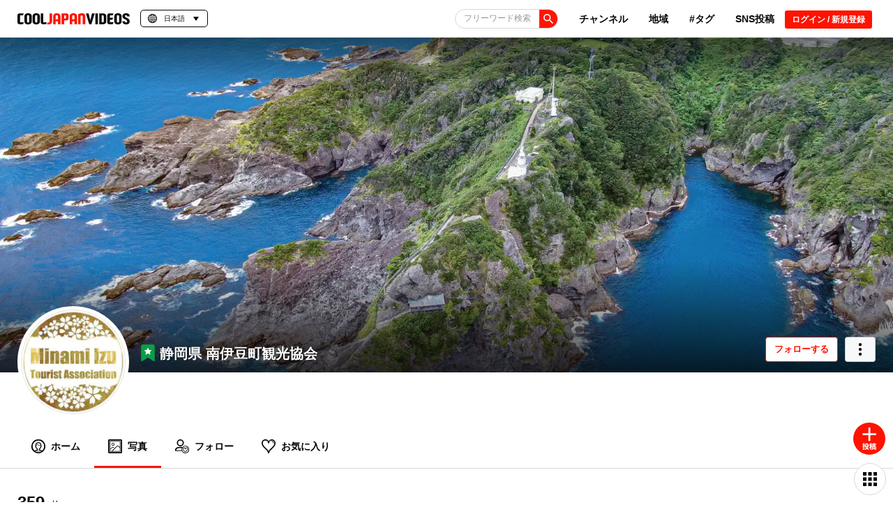

--- FILE ---
content_type: text/html; charset=utf-8
request_url: https://www.google.com/recaptcha/api2/anchor?ar=1&k=6Lf7oucqAAAAAGlPKdg_smNqsbXp9cFWZp2JDzW6&co=aHR0cHM6Ly9jb29samFwYW4tdmlkZW9zLmNvbTo0NDM.&hl=en&v=PoyoqOPhxBO7pBk68S4YbpHZ&size=invisible&anchor-ms=20000&execute-ms=30000&cb=7sauerjgqnjj
body_size: 48857
content:
<!DOCTYPE HTML><html dir="ltr" lang="en"><head><meta http-equiv="Content-Type" content="text/html; charset=UTF-8">
<meta http-equiv="X-UA-Compatible" content="IE=edge">
<title>reCAPTCHA</title>
<style type="text/css">
/* cyrillic-ext */
@font-face {
  font-family: 'Roboto';
  font-style: normal;
  font-weight: 400;
  font-stretch: 100%;
  src: url(//fonts.gstatic.com/s/roboto/v48/KFO7CnqEu92Fr1ME7kSn66aGLdTylUAMa3GUBHMdazTgWw.woff2) format('woff2');
  unicode-range: U+0460-052F, U+1C80-1C8A, U+20B4, U+2DE0-2DFF, U+A640-A69F, U+FE2E-FE2F;
}
/* cyrillic */
@font-face {
  font-family: 'Roboto';
  font-style: normal;
  font-weight: 400;
  font-stretch: 100%;
  src: url(//fonts.gstatic.com/s/roboto/v48/KFO7CnqEu92Fr1ME7kSn66aGLdTylUAMa3iUBHMdazTgWw.woff2) format('woff2');
  unicode-range: U+0301, U+0400-045F, U+0490-0491, U+04B0-04B1, U+2116;
}
/* greek-ext */
@font-face {
  font-family: 'Roboto';
  font-style: normal;
  font-weight: 400;
  font-stretch: 100%;
  src: url(//fonts.gstatic.com/s/roboto/v48/KFO7CnqEu92Fr1ME7kSn66aGLdTylUAMa3CUBHMdazTgWw.woff2) format('woff2');
  unicode-range: U+1F00-1FFF;
}
/* greek */
@font-face {
  font-family: 'Roboto';
  font-style: normal;
  font-weight: 400;
  font-stretch: 100%;
  src: url(//fonts.gstatic.com/s/roboto/v48/KFO7CnqEu92Fr1ME7kSn66aGLdTylUAMa3-UBHMdazTgWw.woff2) format('woff2');
  unicode-range: U+0370-0377, U+037A-037F, U+0384-038A, U+038C, U+038E-03A1, U+03A3-03FF;
}
/* math */
@font-face {
  font-family: 'Roboto';
  font-style: normal;
  font-weight: 400;
  font-stretch: 100%;
  src: url(//fonts.gstatic.com/s/roboto/v48/KFO7CnqEu92Fr1ME7kSn66aGLdTylUAMawCUBHMdazTgWw.woff2) format('woff2');
  unicode-range: U+0302-0303, U+0305, U+0307-0308, U+0310, U+0312, U+0315, U+031A, U+0326-0327, U+032C, U+032F-0330, U+0332-0333, U+0338, U+033A, U+0346, U+034D, U+0391-03A1, U+03A3-03A9, U+03B1-03C9, U+03D1, U+03D5-03D6, U+03F0-03F1, U+03F4-03F5, U+2016-2017, U+2034-2038, U+203C, U+2040, U+2043, U+2047, U+2050, U+2057, U+205F, U+2070-2071, U+2074-208E, U+2090-209C, U+20D0-20DC, U+20E1, U+20E5-20EF, U+2100-2112, U+2114-2115, U+2117-2121, U+2123-214F, U+2190, U+2192, U+2194-21AE, U+21B0-21E5, U+21F1-21F2, U+21F4-2211, U+2213-2214, U+2216-22FF, U+2308-230B, U+2310, U+2319, U+231C-2321, U+2336-237A, U+237C, U+2395, U+239B-23B7, U+23D0, U+23DC-23E1, U+2474-2475, U+25AF, U+25B3, U+25B7, U+25BD, U+25C1, U+25CA, U+25CC, U+25FB, U+266D-266F, U+27C0-27FF, U+2900-2AFF, U+2B0E-2B11, U+2B30-2B4C, U+2BFE, U+3030, U+FF5B, U+FF5D, U+1D400-1D7FF, U+1EE00-1EEFF;
}
/* symbols */
@font-face {
  font-family: 'Roboto';
  font-style: normal;
  font-weight: 400;
  font-stretch: 100%;
  src: url(//fonts.gstatic.com/s/roboto/v48/KFO7CnqEu92Fr1ME7kSn66aGLdTylUAMaxKUBHMdazTgWw.woff2) format('woff2');
  unicode-range: U+0001-000C, U+000E-001F, U+007F-009F, U+20DD-20E0, U+20E2-20E4, U+2150-218F, U+2190, U+2192, U+2194-2199, U+21AF, U+21E6-21F0, U+21F3, U+2218-2219, U+2299, U+22C4-22C6, U+2300-243F, U+2440-244A, U+2460-24FF, U+25A0-27BF, U+2800-28FF, U+2921-2922, U+2981, U+29BF, U+29EB, U+2B00-2BFF, U+4DC0-4DFF, U+FFF9-FFFB, U+10140-1018E, U+10190-1019C, U+101A0, U+101D0-101FD, U+102E0-102FB, U+10E60-10E7E, U+1D2C0-1D2D3, U+1D2E0-1D37F, U+1F000-1F0FF, U+1F100-1F1AD, U+1F1E6-1F1FF, U+1F30D-1F30F, U+1F315, U+1F31C, U+1F31E, U+1F320-1F32C, U+1F336, U+1F378, U+1F37D, U+1F382, U+1F393-1F39F, U+1F3A7-1F3A8, U+1F3AC-1F3AF, U+1F3C2, U+1F3C4-1F3C6, U+1F3CA-1F3CE, U+1F3D4-1F3E0, U+1F3ED, U+1F3F1-1F3F3, U+1F3F5-1F3F7, U+1F408, U+1F415, U+1F41F, U+1F426, U+1F43F, U+1F441-1F442, U+1F444, U+1F446-1F449, U+1F44C-1F44E, U+1F453, U+1F46A, U+1F47D, U+1F4A3, U+1F4B0, U+1F4B3, U+1F4B9, U+1F4BB, U+1F4BF, U+1F4C8-1F4CB, U+1F4D6, U+1F4DA, U+1F4DF, U+1F4E3-1F4E6, U+1F4EA-1F4ED, U+1F4F7, U+1F4F9-1F4FB, U+1F4FD-1F4FE, U+1F503, U+1F507-1F50B, U+1F50D, U+1F512-1F513, U+1F53E-1F54A, U+1F54F-1F5FA, U+1F610, U+1F650-1F67F, U+1F687, U+1F68D, U+1F691, U+1F694, U+1F698, U+1F6AD, U+1F6B2, U+1F6B9-1F6BA, U+1F6BC, U+1F6C6-1F6CF, U+1F6D3-1F6D7, U+1F6E0-1F6EA, U+1F6F0-1F6F3, U+1F6F7-1F6FC, U+1F700-1F7FF, U+1F800-1F80B, U+1F810-1F847, U+1F850-1F859, U+1F860-1F887, U+1F890-1F8AD, U+1F8B0-1F8BB, U+1F8C0-1F8C1, U+1F900-1F90B, U+1F93B, U+1F946, U+1F984, U+1F996, U+1F9E9, U+1FA00-1FA6F, U+1FA70-1FA7C, U+1FA80-1FA89, U+1FA8F-1FAC6, U+1FACE-1FADC, U+1FADF-1FAE9, U+1FAF0-1FAF8, U+1FB00-1FBFF;
}
/* vietnamese */
@font-face {
  font-family: 'Roboto';
  font-style: normal;
  font-weight: 400;
  font-stretch: 100%;
  src: url(//fonts.gstatic.com/s/roboto/v48/KFO7CnqEu92Fr1ME7kSn66aGLdTylUAMa3OUBHMdazTgWw.woff2) format('woff2');
  unicode-range: U+0102-0103, U+0110-0111, U+0128-0129, U+0168-0169, U+01A0-01A1, U+01AF-01B0, U+0300-0301, U+0303-0304, U+0308-0309, U+0323, U+0329, U+1EA0-1EF9, U+20AB;
}
/* latin-ext */
@font-face {
  font-family: 'Roboto';
  font-style: normal;
  font-weight: 400;
  font-stretch: 100%;
  src: url(//fonts.gstatic.com/s/roboto/v48/KFO7CnqEu92Fr1ME7kSn66aGLdTylUAMa3KUBHMdazTgWw.woff2) format('woff2');
  unicode-range: U+0100-02BA, U+02BD-02C5, U+02C7-02CC, U+02CE-02D7, U+02DD-02FF, U+0304, U+0308, U+0329, U+1D00-1DBF, U+1E00-1E9F, U+1EF2-1EFF, U+2020, U+20A0-20AB, U+20AD-20C0, U+2113, U+2C60-2C7F, U+A720-A7FF;
}
/* latin */
@font-face {
  font-family: 'Roboto';
  font-style: normal;
  font-weight: 400;
  font-stretch: 100%;
  src: url(//fonts.gstatic.com/s/roboto/v48/KFO7CnqEu92Fr1ME7kSn66aGLdTylUAMa3yUBHMdazQ.woff2) format('woff2');
  unicode-range: U+0000-00FF, U+0131, U+0152-0153, U+02BB-02BC, U+02C6, U+02DA, U+02DC, U+0304, U+0308, U+0329, U+2000-206F, U+20AC, U+2122, U+2191, U+2193, U+2212, U+2215, U+FEFF, U+FFFD;
}
/* cyrillic-ext */
@font-face {
  font-family: 'Roboto';
  font-style: normal;
  font-weight: 500;
  font-stretch: 100%;
  src: url(//fonts.gstatic.com/s/roboto/v48/KFO7CnqEu92Fr1ME7kSn66aGLdTylUAMa3GUBHMdazTgWw.woff2) format('woff2');
  unicode-range: U+0460-052F, U+1C80-1C8A, U+20B4, U+2DE0-2DFF, U+A640-A69F, U+FE2E-FE2F;
}
/* cyrillic */
@font-face {
  font-family: 'Roboto';
  font-style: normal;
  font-weight: 500;
  font-stretch: 100%;
  src: url(//fonts.gstatic.com/s/roboto/v48/KFO7CnqEu92Fr1ME7kSn66aGLdTylUAMa3iUBHMdazTgWw.woff2) format('woff2');
  unicode-range: U+0301, U+0400-045F, U+0490-0491, U+04B0-04B1, U+2116;
}
/* greek-ext */
@font-face {
  font-family: 'Roboto';
  font-style: normal;
  font-weight: 500;
  font-stretch: 100%;
  src: url(//fonts.gstatic.com/s/roboto/v48/KFO7CnqEu92Fr1ME7kSn66aGLdTylUAMa3CUBHMdazTgWw.woff2) format('woff2');
  unicode-range: U+1F00-1FFF;
}
/* greek */
@font-face {
  font-family: 'Roboto';
  font-style: normal;
  font-weight: 500;
  font-stretch: 100%;
  src: url(//fonts.gstatic.com/s/roboto/v48/KFO7CnqEu92Fr1ME7kSn66aGLdTylUAMa3-UBHMdazTgWw.woff2) format('woff2');
  unicode-range: U+0370-0377, U+037A-037F, U+0384-038A, U+038C, U+038E-03A1, U+03A3-03FF;
}
/* math */
@font-face {
  font-family: 'Roboto';
  font-style: normal;
  font-weight: 500;
  font-stretch: 100%;
  src: url(//fonts.gstatic.com/s/roboto/v48/KFO7CnqEu92Fr1ME7kSn66aGLdTylUAMawCUBHMdazTgWw.woff2) format('woff2');
  unicode-range: U+0302-0303, U+0305, U+0307-0308, U+0310, U+0312, U+0315, U+031A, U+0326-0327, U+032C, U+032F-0330, U+0332-0333, U+0338, U+033A, U+0346, U+034D, U+0391-03A1, U+03A3-03A9, U+03B1-03C9, U+03D1, U+03D5-03D6, U+03F0-03F1, U+03F4-03F5, U+2016-2017, U+2034-2038, U+203C, U+2040, U+2043, U+2047, U+2050, U+2057, U+205F, U+2070-2071, U+2074-208E, U+2090-209C, U+20D0-20DC, U+20E1, U+20E5-20EF, U+2100-2112, U+2114-2115, U+2117-2121, U+2123-214F, U+2190, U+2192, U+2194-21AE, U+21B0-21E5, U+21F1-21F2, U+21F4-2211, U+2213-2214, U+2216-22FF, U+2308-230B, U+2310, U+2319, U+231C-2321, U+2336-237A, U+237C, U+2395, U+239B-23B7, U+23D0, U+23DC-23E1, U+2474-2475, U+25AF, U+25B3, U+25B7, U+25BD, U+25C1, U+25CA, U+25CC, U+25FB, U+266D-266F, U+27C0-27FF, U+2900-2AFF, U+2B0E-2B11, U+2B30-2B4C, U+2BFE, U+3030, U+FF5B, U+FF5D, U+1D400-1D7FF, U+1EE00-1EEFF;
}
/* symbols */
@font-face {
  font-family: 'Roboto';
  font-style: normal;
  font-weight: 500;
  font-stretch: 100%;
  src: url(//fonts.gstatic.com/s/roboto/v48/KFO7CnqEu92Fr1ME7kSn66aGLdTylUAMaxKUBHMdazTgWw.woff2) format('woff2');
  unicode-range: U+0001-000C, U+000E-001F, U+007F-009F, U+20DD-20E0, U+20E2-20E4, U+2150-218F, U+2190, U+2192, U+2194-2199, U+21AF, U+21E6-21F0, U+21F3, U+2218-2219, U+2299, U+22C4-22C6, U+2300-243F, U+2440-244A, U+2460-24FF, U+25A0-27BF, U+2800-28FF, U+2921-2922, U+2981, U+29BF, U+29EB, U+2B00-2BFF, U+4DC0-4DFF, U+FFF9-FFFB, U+10140-1018E, U+10190-1019C, U+101A0, U+101D0-101FD, U+102E0-102FB, U+10E60-10E7E, U+1D2C0-1D2D3, U+1D2E0-1D37F, U+1F000-1F0FF, U+1F100-1F1AD, U+1F1E6-1F1FF, U+1F30D-1F30F, U+1F315, U+1F31C, U+1F31E, U+1F320-1F32C, U+1F336, U+1F378, U+1F37D, U+1F382, U+1F393-1F39F, U+1F3A7-1F3A8, U+1F3AC-1F3AF, U+1F3C2, U+1F3C4-1F3C6, U+1F3CA-1F3CE, U+1F3D4-1F3E0, U+1F3ED, U+1F3F1-1F3F3, U+1F3F5-1F3F7, U+1F408, U+1F415, U+1F41F, U+1F426, U+1F43F, U+1F441-1F442, U+1F444, U+1F446-1F449, U+1F44C-1F44E, U+1F453, U+1F46A, U+1F47D, U+1F4A3, U+1F4B0, U+1F4B3, U+1F4B9, U+1F4BB, U+1F4BF, U+1F4C8-1F4CB, U+1F4D6, U+1F4DA, U+1F4DF, U+1F4E3-1F4E6, U+1F4EA-1F4ED, U+1F4F7, U+1F4F9-1F4FB, U+1F4FD-1F4FE, U+1F503, U+1F507-1F50B, U+1F50D, U+1F512-1F513, U+1F53E-1F54A, U+1F54F-1F5FA, U+1F610, U+1F650-1F67F, U+1F687, U+1F68D, U+1F691, U+1F694, U+1F698, U+1F6AD, U+1F6B2, U+1F6B9-1F6BA, U+1F6BC, U+1F6C6-1F6CF, U+1F6D3-1F6D7, U+1F6E0-1F6EA, U+1F6F0-1F6F3, U+1F6F7-1F6FC, U+1F700-1F7FF, U+1F800-1F80B, U+1F810-1F847, U+1F850-1F859, U+1F860-1F887, U+1F890-1F8AD, U+1F8B0-1F8BB, U+1F8C0-1F8C1, U+1F900-1F90B, U+1F93B, U+1F946, U+1F984, U+1F996, U+1F9E9, U+1FA00-1FA6F, U+1FA70-1FA7C, U+1FA80-1FA89, U+1FA8F-1FAC6, U+1FACE-1FADC, U+1FADF-1FAE9, U+1FAF0-1FAF8, U+1FB00-1FBFF;
}
/* vietnamese */
@font-face {
  font-family: 'Roboto';
  font-style: normal;
  font-weight: 500;
  font-stretch: 100%;
  src: url(//fonts.gstatic.com/s/roboto/v48/KFO7CnqEu92Fr1ME7kSn66aGLdTylUAMa3OUBHMdazTgWw.woff2) format('woff2');
  unicode-range: U+0102-0103, U+0110-0111, U+0128-0129, U+0168-0169, U+01A0-01A1, U+01AF-01B0, U+0300-0301, U+0303-0304, U+0308-0309, U+0323, U+0329, U+1EA0-1EF9, U+20AB;
}
/* latin-ext */
@font-face {
  font-family: 'Roboto';
  font-style: normal;
  font-weight: 500;
  font-stretch: 100%;
  src: url(//fonts.gstatic.com/s/roboto/v48/KFO7CnqEu92Fr1ME7kSn66aGLdTylUAMa3KUBHMdazTgWw.woff2) format('woff2');
  unicode-range: U+0100-02BA, U+02BD-02C5, U+02C7-02CC, U+02CE-02D7, U+02DD-02FF, U+0304, U+0308, U+0329, U+1D00-1DBF, U+1E00-1E9F, U+1EF2-1EFF, U+2020, U+20A0-20AB, U+20AD-20C0, U+2113, U+2C60-2C7F, U+A720-A7FF;
}
/* latin */
@font-face {
  font-family: 'Roboto';
  font-style: normal;
  font-weight: 500;
  font-stretch: 100%;
  src: url(//fonts.gstatic.com/s/roboto/v48/KFO7CnqEu92Fr1ME7kSn66aGLdTylUAMa3yUBHMdazQ.woff2) format('woff2');
  unicode-range: U+0000-00FF, U+0131, U+0152-0153, U+02BB-02BC, U+02C6, U+02DA, U+02DC, U+0304, U+0308, U+0329, U+2000-206F, U+20AC, U+2122, U+2191, U+2193, U+2212, U+2215, U+FEFF, U+FFFD;
}
/* cyrillic-ext */
@font-face {
  font-family: 'Roboto';
  font-style: normal;
  font-weight: 900;
  font-stretch: 100%;
  src: url(//fonts.gstatic.com/s/roboto/v48/KFO7CnqEu92Fr1ME7kSn66aGLdTylUAMa3GUBHMdazTgWw.woff2) format('woff2');
  unicode-range: U+0460-052F, U+1C80-1C8A, U+20B4, U+2DE0-2DFF, U+A640-A69F, U+FE2E-FE2F;
}
/* cyrillic */
@font-face {
  font-family: 'Roboto';
  font-style: normal;
  font-weight: 900;
  font-stretch: 100%;
  src: url(//fonts.gstatic.com/s/roboto/v48/KFO7CnqEu92Fr1ME7kSn66aGLdTylUAMa3iUBHMdazTgWw.woff2) format('woff2');
  unicode-range: U+0301, U+0400-045F, U+0490-0491, U+04B0-04B1, U+2116;
}
/* greek-ext */
@font-face {
  font-family: 'Roboto';
  font-style: normal;
  font-weight: 900;
  font-stretch: 100%;
  src: url(//fonts.gstatic.com/s/roboto/v48/KFO7CnqEu92Fr1ME7kSn66aGLdTylUAMa3CUBHMdazTgWw.woff2) format('woff2');
  unicode-range: U+1F00-1FFF;
}
/* greek */
@font-face {
  font-family: 'Roboto';
  font-style: normal;
  font-weight: 900;
  font-stretch: 100%;
  src: url(//fonts.gstatic.com/s/roboto/v48/KFO7CnqEu92Fr1ME7kSn66aGLdTylUAMa3-UBHMdazTgWw.woff2) format('woff2');
  unicode-range: U+0370-0377, U+037A-037F, U+0384-038A, U+038C, U+038E-03A1, U+03A3-03FF;
}
/* math */
@font-face {
  font-family: 'Roboto';
  font-style: normal;
  font-weight: 900;
  font-stretch: 100%;
  src: url(//fonts.gstatic.com/s/roboto/v48/KFO7CnqEu92Fr1ME7kSn66aGLdTylUAMawCUBHMdazTgWw.woff2) format('woff2');
  unicode-range: U+0302-0303, U+0305, U+0307-0308, U+0310, U+0312, U+0315, U+031A, U+0326-0327, U+032C, U+032F-0330, U+0332-0333, U+0338, U+033A, U+0346, U+034D, U+0391-03A1, U+03A3-03A9, U+03B1-03C9, U+03D1, U+03D5-03D6, U+03F0-03F1, U+03F4-03F5, U+2016-2017, U+2034-2038, U+203C, U+2040, U+2043, U+2047, U+2050, U+2057, U+205F, U+2070-2071, U+2074-208E, U+2090-209C, U+20D0-20DC, U+20E1, U+20E5-20EF, U+2100-2112, U+2114-2115, U+2117-2121, U+2123-214F, U+2190, U+2192, U+2194-21AE, U+21B0-21E5, U+21F1-21F2, U+21F4-2211, U+2213-2214, U+2216-22FF, U+2308-230B, U+2310, U+2319, U+231C-2321, U+2336-237A, U+237C, U+2395, U+239B-23B7, U+23D0, U+23DC-23E1, U+2474-2475, U+25AF, U+25B3, U+25B7, U+25BD, U+25C1, U+25CA, U+25CC, U+25FB, U+266D-266F, U+27C0-27FF, U+2900-2AFF, U+2B0E-2B11, U+2B30-2B4C, U+2BFE, U+3030, U+FF5B, U+FF5D, U+1D400-1D7FF, U+1EE00-1EEFF;
}
/* symbols */
@font-face {
  font-family: 'Roboto';
  font-style: normal;
  font-weight: 900;
  font-stretch: 100%;
  src: url(//fonts.gstatic.com/s/roboto/v48/KFO7CnqEu92Fr1ME7kSn66aGLdTylUAMaxKUBHMdazTgWw.woff2) format('woff2');
  unicode-range: U+0001-000C, U+000E-001F, U+007F-009F, U+20DD-20E0, U+20E2-20E4, U+2150-218F, U+2190, U+2192, U+2194-2199, U+21AF, U+21E6-21F0, U+21F3, U+2218-2219, U+2299, U+22C4-22C6, U+2300-243F, U+2440-244A, U+2460-24FF, U+25A0-27BF, U+2800-28FF, U+2921-2922, U+2981, U+29BF, U+29EB, U+2B00-2BFF, U+4DC0-4DFF, U+FFF9-FFFB, U+10140-1018E, U+10190-1019C, U+101A0, U+101D0-101FD, U+102E0-102FB, U+10E60-10E7E, U+1D2C0-1D2D3, U+1D2E0-1D37F, U+1F000-1F0FF, U+1F100-1F1AD, U+1F1E6-1F1FF, U+1F30D-1F30F, U+1F315, U+1F31C, U+1F31E, U+1F320-1F32C, U+1F336, U+1F378, U+1F37D, U+1F382, U+1F393-1F39F, U+1F3A7-1F3A8, U+1F3AC-1F3AF, U+1F3C2, U+1F3C4-1F3C6, U+1F3CA-1F3CE, U+1F3D4-1F3E0, U+1F3ED, U+1F3F1-1F3F3, U+1F3F5-1F3F7, U+1F408, U+1F415, U+1F41F, U+1F426, U+1F43F, U+1F441-1F442, U+1F444, U+1F446-1F449, U+1F44C-1F44E, U+1F453, U+1F46A, U+1F47D, U+1F4A3, U+1F4B0, U+1F4B3, U+1F4B9, U+1F4BB, U+1F4BF, U+1F4C8-1F4CB, U+1F4D6, U+1F4DA, U+1F4DF, U+1F4E3-1F4E6, U+1F4EA-1F4ED, U+1F4F7, U+1F4F9-1F4FB, U+1F4FD-1F4FE, U+1F503, U+1F507-1F50B, U+1F50D, U+1F512-1F513, U+1F53E-1F54A, U+1F54F-1F5FA, U+1F610, U+1F650-1F67F, U+1F687, U+1F68D, U+1F691, U+1F694, U+1F698, U+1F6AD, U+1F6B2, U+1F6B9-1F6BA, U+1F6BC, U+1F6C6-1F6CF, U+1F6D3-1F6D7, U+1F6E0-1F6EA, U+1F6F0-1F6F3, U+1F6F7-1F6FC, U+1F700-1F7FF, U+1F800-1F80B, U+1F810-1F847, U+1F850-1F859, U+1F860-1F887, U+1F890-1F8AD, U+1F8B0-1F8BB, U+1F8C0-1F8C1, U+1F900-1F90B, U+1F93B, U+1F946, U+1F984, U+1F996, U+1F9E9, U+1FA00-1FA6F, U+1FA70-1FA7C, U+1FA80-1FA89, U+1FA8F-1FAC6, U+1FACE-1FADC, U+1FADF-1FAE9, U+1FAF0-1FAF8, U+1FB00-1FBFF;
}
/* vietnamese */
@font-face {
  font-family: 'Roboto';
  font-style: normal;
  font-weight: 900;
  font-stretch: 100%;
  src: url(//fonts.gstatic.com/s/roboto/v48/KFO7CnqEu92Fr1ME7kSn66aGLdTylUAMa3OUBHMdazTgWw.woff2) format('woff2');
  unicode-range: U+0102-0103, U+0110-0111, U+0128-0129, U+0168-0169, U+01A0-01A1, U+01AF-01B0, U+0300-0301, U+0303-0304, U+0308-0309, U+0323, U+0329, U+1EA0-1EF9, U+20AB;
}
/* latin-ext */
@font-face {
  font-family: 'Roboto';
  font-style: normal;
  font-weight: 900;
  font-stretch: 100%;
  src: url(//fonts.gstatic.com/s/roboto/v48/KFO7CnqEu92Fr1ME7kSn66aGLdTylUAMa3KUBHMdazTgWw.woff2) format('woff2');
  unicode-range: U+0100-02BA, U+02BD-02C5, U+02C7-02CC, U+02CE-02D7, U+02DD-02FF, U+0304, U+0308, U+0329, U+1D00-1DBF, U+1E00-1E9F, U+1EF2-1EFF, U+2020, U+20A0-20AB, U+20AD-20C0, U+2113, U+2C60-2C7F, U+A720-A7FF;
}
/* latin */
@font-face {
  font-family: 'Roboto';
  font-style: normal;
  font-weight: 900;
  font-stretch: 100%;
  src: url(//fonts.gstatic.com/s/roboto/v48/KFO7CnqEu92Fr1ME7kSn66aGLdTylUAMa3yUBHMdazQ.woff2) format('woff2');
  unicode-range: U+0000-00FF, U+0131, U+0152-0153, U+02BB-02BC, U+02C6, U+02DA, U+02DC, U+0304, U+0308, U+0329, U+2000-206F, U+20AC, U+2122, U+2191, U+2193, U+2212, U+2215, U+FEFF, U+FFFD;
}

</style>
<link rel="stylesheet" type="text/css" href="https://www.gstatic.com/recaptcha/releases/PoyoqOPhxBO7pBk68S4YbpHZ/styles__ltr.css">
<script nonce="JFJG2C2OIDjIy2ED_RJvlg" type="text/javascript">window['__recaptcha_api'] = 'https://www.google.com/recaptcha/api2/';</script>
<script type="text/javascript" src="https://www.gstatic.com/recaptcha/releases/PoyoqOPhxBO7pBk68S4YbpHZ/recaptcha__en.js" nonce="JFJG2C2OIDjIy2ED_RJvlg">
      
    </script></head>
<body><div id="rc-anchor-alert" class="rc-anchor-alert"></div>
<input type="hidden" id="recaptcha-token" value="[base64]">
<script type="text/javascript" nonce="JFJG2C2OIDjIy2ED_RJvlg">
      recaptcha.anchor.Main.init("[\x22ainput\x22,[\x22bgdata\x22,\x22\x22,\[base64]/[base64]/[base64]/[base64]/[base64]/UltsKytdPUU6KEU8MjA0OD9SW2wrK109RT4+NnwxOTI6KChFJjY0NTEyKT09NTUyOTYmJk0rMTxjLmxlbmd0aCYmKGMuY2hhckNvZGVBdChNKzEpJjY0NTEyKT09NTYzMjA/[base64]/[base64]/[base64]/[base64]/[base64]/[base64]/[base64]\x22,\[base64]\\u003d\\u003d\x22,\x22w6A5LcOhTW8RwoXChMKzw7pJwpVTwqfCm8K4e8O/GsOnIMK5DsK5w4ksOj/Di3LDocORwrw7f8OERcKNKybDjcKqwp4JwpnCgxTDgX3CksKVw659w7AGYsK4woTDnsO+K8K5YsOQwobDjWAIw4JVXSVgwqo7wr40wqs9bgoCwrjCkjoMdsKzwr1dw6rDmj/CrxxXX2PDj33CrsOLwrBCwrHCgBjDlcOtwrnCgcOqRjpWwp3CucOhX8O4w63Dhx/CjUnCisKdw5/DosKNOEfDrn/ClXXDvsK8EsOvfFpISFsJwofCnhlfw67DuMO4fcOhw7nDsldsw4J9bcK3wqMAIjxEOzLCq0TCm11jc8Ojw7Z0QcO0wp4gaCbCjWM3w57DusKGAsKtS8KZDsOXwobCicKuw59QwpBsY8OveGnDr1Nkw5rDiS/Dojwyw5wJIMOzwo9swrnDh8O6wq5RUQYGwoDCqsOeY33Co8KXT8K9w4giw5IrHcOaFcODIsKww6wnfMO2ADrCtGMPfX47w5TDqU4dwqrDhsKuc8KFVMOzwrXDsMOwD23Dm8ObAmc5w73CosO2PcKJM2/[base64]/CqRDDsHBWwrpywpPDpcOvw68gwrU3BMO8Fztjw73CscO+w4bDhHJFw6IPw5zCpsOBw7lvZ2bCosKNWcOkw7U8w6bCsMKNCsK/[base64]/wp8UJcKnwqQjGgPCg1PCrcKRw6FmVcKLPsO1woLCpMKJwrMnGcKNf8Oxb8KSw7kEUsO2GxkuKMKmLBzDtsOcw7VTH8OlIijDosKlwpjDo8Krwrt4cn1SFxg/[base64]/DpxwZw40VOcObA8OcwrF0UiglbMKiMF/DuzdCcRbCjFXCqTBGc8Ogwr/[base64]/GMO2w4YxwrAEZsO6w55zSSk8PUB1C8KtVQd/O31Rwq7DvMONw6tCw61Mw4AqwrlPFTB6cU3DlcKvw5gIdFLDusOFd8KLw4zDv8Owa8KQTAHDolvCqABtwqvCl8OKQB/CvMOoUsK0wrgEw4XDmAYUwpd6Jnk6wqLDvW3DrcKbHsKCw7nDq8O5wq/CnDXDv8KyfcOcwoMfwoXDpMKWw6rCscKMdsKCdjpoacKOdnTDliDCosKWK8Ogw6LCiMO+A1wuwq/[base64]/CsHsPw53Dl2jCtMKGwqICPC/DocK6OybDiMODeW3CkRHDn39iccKNw63Ds8Kzwq11FcK+H8KRwpYkw77CplxZK8OlDMOhVCM/w7vDj1oRwokrJMK1cMOWMWXDmkILE8OiwpLCnh/[base64]/w4YowpPDjcK8w7TDhwUHbMOqw53Dv8KpVcOEwq/DmMKmw7HDgTxvw4ZjwrpNw5J4wpXCgBhCw6tvJHDDlMOgFxvDumjDlsO9J8Omw4d3w5UeFMOKwo/DtsOaIWDCmgErAC/DhDBMwp4Xw6TDpEQKLEfDkmgXDsKHTUpSw7V6OAtawpTDp8KHAkZCwqJLwoZOw7xyOcOnCMOKw5vCgcKkwr/CrsOnw7RwwoLCoQtzwqbDtCXCvsKKKzbCq2jDt8KWN8OtJiQ9w6Eiw7F7CEbCpgJnwqYTw5FOAGkic8OnR8OqTcKBDcOTw4Ruw7HCj8K4VmfDkyJbwrsuCcKjwpLCgF9lCHDDggLDimAqw6vCrDRzR8OvFgDCgVfCkjJ/WxfDisKWw5RJLcKdH8KIwrR6wrELwoMeMkV/[base64]/CBckwrPCtUDDghzCg8Oyw64jwqkMw7zDhMKbw6VZU8OSwqfDjsOJDA7CmWrDrcKbwrE3w6ogw78yFEbCpGlZw4UbcRXCnMOpHcOScnfCrFgeFcO4wrILY0ACPcOXwpPCgioRwo/Dt8Kkw7XDhsORM1lbb8K8wpPCusO5dDvCjsOsw4fCnSjCucOUwpnCv8KLwpRlMxbCksKiQMOQfBfCicKswofCgB0WwrnDsA9/[base64]/UsOiw7Ziw59xw6VtdcO+B8Kiw4UjdztjwpRLwq/CtMK1T8OTcwHCmsOtw51bw5HDvMKCRcO1w5PDvsOIwrAaw6/CjcOVB0nDjTc2w7XDkMKdeGhldMOHHEvDlMKOwqB3w7jDnMOHwosZwprDvVdww61zwpwRwo8VShzCuXvDoXjDjgvCgsODa07CrVxOZsKPbz7CjsKHwpQWGCw8VF9iFsOFw5XCmMO6YVbDqiUxEXlYQCTCkBJUQRgCQgo6D8KwMU/DmcOEKcOjwpvDn8K9WkswUnzCrMOKe8K4w5vCrEbDmmnDoMOVwobCvwZPHsK3w6nClAPCtDbCoMK/[base64]/CgkTDvnsSw73Do257woHDhAxxwqHCpR07w4rCqQ0+woQMw7cHwosVw7Yzw4ISLMK2wpDCvE3CmcOcDsKEJ8K2wpjCjjFZezZpe8KGw4/CnMO4RsKRwp9EwrkReyRjw5nClXw2wqTCiwZJwqjCuV0IwoItw5bDglZ+wpMfwrfCtcKhaC/[base64]/DhG9JYhEQw6rDrsKHcXrCmkhbPjpUWcOawrDDs2xtw7Ipw5UTwoIuwobCr8OULQPDusOCwrcewr/CslYCw71ARwgOSBfClWrCoHgSw44BY8OdXiUrw6/[base64]/[base64]/Dg8Kfw7t/E8Kgw6pwwqfDsXNgw6bChHbDk2PCjsKGw4bCjAlXCcO6w6I7e1/Cp8KjCTsdw5VNHMOjC2B5VMOGw55bZMOxwpzDmw7Cp8O9wpl1w4glBsOWw7F/elkSAEIbw5ovZgrDk2Qdw6vDvsKVdDgudMK1WcKuCC10wqrCvVR4ShdPOsKLwqzCrwspwqliw59kAkzCllbCrMOFbsKgwprCgMOkwpnDncOmPRHCqMKURjTCgsOpwpBCwpHDlsKMwp1/E8OMwoxTw7MIwovDlWMJw59mXMOJwr4QMMOvwqDCt8OEw7Ivwr/DsMOjA8KUw6N0wovCvCEtIMOew5M2w4nDtXPDiTbCtmoowp4MXFDChynDoCAtw6HDi8OxTll6w6gfdUzCicOhwpnCgB/Do2TDuXfCvMK2wrlpw5lPw6bChHvDusKKXsKWwoI1REwTw4NRwqANYUhePsKnw4h0w7/DhgkFw4PChzvClg/DvlF9w5bCl8K+wqrDtT1nwrs/w4JzRcOdw77CgsOdwoXCucKlfEUkwp3Cl8KeSBzDtMOPw48Lw6DDhMK9w6lmLVDDjsKLYATCqsKQw618ew4Mw41ALsKkw4fCtcOoXGptwqhSYMODwqQuNHlEwqVUZWzCtMKheg/DmHQlcMOUwr/CkcOzw5vCusOFw4haw6zDosKIwrhnw5fDmsONwo7CvMOhRTY6w4fCiMOkw4TDhjsyHixGw6rDrsOlMFrDrE7DnsO3enfCvsO+W8KWwrrDm8KPw4/ChsKcwpx9w484wqZew4HDsFjClGrDn3PDssKLw4bDsQVTwpNoYcKTO8K2MMOUwoLCscKMKsOiwrdvaGhQf8OgOsKTw7BYwppvXcOmwrUdWnJUw5N1QsKywpozw5vCtmRhfS3DhsOuwrXCpsOFCy/CncOZwpo3wqMHw71eJcOSa3VQCsOLbsKiJ8O8MjLCkns+wonDtUQVwopHwoADw7LCmEwgP8OfwqTDi0oYw7DCh07CvcKFGFXDv8OTNAJRQUUTIMKNwqHDp1/CmsOzw5/DkifDhcKoZGnDgCp2woU8w4Bvwp3DjcKKwoYLR8KSRz/DgTfCminDhS7DjwVow6PDqcOMZyc+w4JaUcOJwpJ3IcOvXzt/RsOwcMO5AsOjw4PCinLCoQ82DsO1PzPClcK5wpvDvUlDwq9FOsO9OsOnw5HDixt+w6nDh3JUw4jChsK6wqPDp8OQwqDCpn/DizAEw7TCnRTDo8K3OUhDw6bDr8KTA1nCtsKGw4IhCEbDu2nCvsK4wqTCpBA8w7DCpx/CpcOfw5cLwoYAw6rDkAgIOcKfw67Dt0QMG8KQd8K0ehbDlMKfFSrDlMKRwrcswqYPP0LCl8OiwqM6dMOiwqU4bsODUsKxH8OoOHdtw74Yw5tmw4LDkWnDmQnCuMOdwrPCkcK6KMKnwrbCtjHDucKbWMOFfHApMWY8Z8K6wr3CoV8iw7vDmn/CliXCul5/wqfDp8Kww6lOCih+w4rCqgXCjcKeJkwpw4ZkZcKTw5cywrVZw7rDkU3DpmB3w7cSw6Abw6TDu8OowpLClMKww6J/asKVw5DCqzHDn8KVaVzDv1TCk8OkOSbCtcK8IFPDmsOqwrsbIQg2wo/DoEofc8OxCsOvwqnCiWDCkcKGasO8wqHDkTd7QyfCoQDDq8Oewqx/woDCqMOrwqbDlxTDtsKDwp7CmSg0wr/CmAbDlMKFKU0WDRzDscODcyzDsMKNwpkTw7nCiWIsw7l0w4bCvALCp8OAw47Ch8OnOMOzJcODK8KBD8K6w6FLVsKswpnDl2A4V8OODsOeRMORCMKQITvCu8Kowp0SXxvCvyfDlcOWw6/CkjkWwpNCwofDmyjCj1NwwoHDjMKSw5nDtUVyw5VAD8K7M8OVw4JYV8OObEQBwojDnwLDlMOZwoI7L8O5LCQnwpBywrsXDgXDgS84w7xpw5dHw7vCil/[base64]/w5jCo8OMNMK7w4Z8w5PCtAIhccK5LsK0w6XDtsKFwqHDnsKXTMKcw6vDpQtSwqZHwr9AYAzDs0LDsiNOQGwWw5tXFMO5E8KIwqpAAMKFbMOMIAlOw5XCkcKOwoTDq03DuznDrFxnw6R7wp5BwoDCjil7woLCuwoxBcK4wr5GwpXCjcK/w4orwpYyJMOxbnTDuTNPHcK1dzYnwoPCr8OCZcO5GUcEwqx2ZcKQKsK/wq5Nw5PCqsO8TzVDw7I4wqnDvxXCt8OMK8K6NR7DvcOZwpdew7oHw47DlnnCnUl6w4VHdgTDiB4kE8OXw6vDjlgGwq3Cl8OTXWEBw6rCq8Kjw4LDucOEcjFXwp8rwr/[base64]/wofDtcKZw55CdcO+w6hwwoPCusOwwod7w6p2w7jDmcOXbwvCkQbCkcOlcl5hwp9TG2HDgcKvacKJw5p8wpFhw5zDjMKRw7txwrDCq8Ouw4LCo2x+RSrCqcK0wr3Ctxd4w65mw6TDjVdhwrPCnlTDv8KxwrB8w4rDlMOPwrMWXcKaAcO/wqvDm8KwwqlYC30xwooFw47CgB/CpwggaCM6FHfCucKzVsKdwolZFsOve8KBUC5kfcOgIjEDwoMmw7UGZ8KqEcKkw7vCo1nDpVACEsKCw67DkxU7a8O7IcO3cSYXw7/DhMODIk/DocKiw7g6QQfDmsKyw6RQQMKhYjjDkl9xw5Jxwp7DjcOrUsOxwqvDuMO/woHCu35ew4HCicOnMRDCmsOLw4F+OMOATDQBKcOIXsO0w6LCr2UpJMOqdMOyw5/CvCbCm8KWWsOiOB3CucKPDMK7w6A0cihFa8KwH8O/w5zCoMKLwpVFdMKnVcOsw6RXw4LDisKeEGDDpD8YwqhEJ3J/w6DDtTzCjcOseHpKwq8cUHzDi8Otw7PCmcOFw7fCqsKvwqDCriAew6XDkGvDuMK5w5QTBRbCg8OMwp3CoMO4wrcBwqvCthkKVjvDo0rCuw0raCPDihwtwrXCpAImFcOEO1xAIcOdwrHDiMOCwrLDs0EuccK/C8KtYsOsw5wyKcKdIMK3w6DDs2HCp8OOwqhiwoTDrx0DFSvCmcOTwq9CNF8iw6JTw7sGTMK3w5jDgmwOw7dDODrDtcKjw5d+w5zDh8KCYsKfXTRqaiNyfsOxwoPDjcKQSQR+w48Yw57DicO0w5Rww4bCrXN9w63Csx/DnkPCp8Kbwo8ywpPCr8OEwpk6w43DvsOtw5bDo8KpRcOTNDnCr04uw5zCgsOawqM/w6LDi8O+wqEsBA3CvMOBwpc4woFGwqbCighxw4sSwp7Dr2xzwpceFmbCgMKWw6cvMG4rwovCiMOnHnUKOcKYw7lEw6kdTlEHbMOiw7QlPV09c2oGw6B7VcOAwr8Pw5s2woDCuMKWw64oYMKKaTHDgsOew7LDq8KLw6RnVsOVeMOgwpnCrzFWWMKSw57DqsOew4Qswr/ChicuJcO8ZU8/SMOBw6AZQcOrUMOyWVzCq3wHZcKUZXbDnMO4LHHCocKWwqPCh8K5EMOSw5LDknrCoMKJw7PClzLCkUfCrsO/S8KAw6kwFg56woJPPSEDwonCusKOw5HCjsOawprDsMOZwoRNYcKkw7bCr8OUwq0PFn3ChX4QEwYLw4oyw4BPw7HCvUnDoDgwODXDq8O0eWzCigzDi8K+IRvCjsKUwrXCl8K/CGtbDl90D8K7w4wSBD/CmlJ7w4/Cgm1Tw5YzwrjCs8OgPcOTwpHDo8KnLFnCh8O6D8KNw6ZUw6zDlMKZS3TDpH9Yw6jDr1UlacKLS0tDw6/Cj8Kyw7zCjsKoHlbCriIDCcOaEsKMRsOzw6BBAxjDkMOcw6DDocOMwqfCuMKhw7JFNMKcwo/Cm8OaaArCg8KnVMO9w49hwrLCksKNwpp5HsObXMKtwrwowpDCjMKgaFbDkcK/w6XDu3BcwpIlesOpwp9JUyjDi8KQGG5/w6bCp19YwpjDsH3ChzfDp0HCuCN3w7vCucKcwrrCnMOnwo8va8OVYMOvb8KeMHDCqcK1A3pjw5vCgEM+wrw/cX4nOUQVw6HDk8O4w6HDscKRwoV8w6A/ZhIKwoBYVRLCqMOAw4jCnsKXw7jDqjTDiUAxw6zCnMORHsKVSjfDukjDpRLCosK1b1wBckfCq3fDjMKlwr1FVQZcw5jDmWswM1HClU/Chj4VcmXCgsKkfcK0e1R1w5VbPcK8wqYHfn1pX8Oqw7HCoMK1JBBTwqDDlMKBO0wtbMOiFMOtUDrCjUcjwoPDscKnwpMDBS7Dj8OwP8KGGyfCtBvDvMOpQypYRC/CnsOPw6sywqwTZMKLTMOhw7vDgcOcYVVqwq1rb8OVF8K2w7bCrWNLLcKvwrcwAyAvNsOawoTCqG/DlMOuw4HDgcKxwrXCgcKAK8KHaTwYPWXDoMK8wrslNMOGw4zCrUPCmcKAw6/ClMKRw4rDnMK8w7bCjMKbwq5Pw6JIwrbCkcKySHvDtcOHBjF4wo5WDSUKw5vDj03CsWvDtMO7wo0RcmTCrQ5gw43Crn7Co8KvZcKtYsKqXxDCvcKZdk3DpQ0tc8KqDsKmw5sZw5QeAS98wrJ6w7ArRsO7EMKmwpFBFMO9w6fCkMKjPFdFw6F3wrPDnyNjw5/[base64]/wrjCrFBdQMOwG8OkwrlzE2rDrkrDuHHDq2vDoMKnw5p5w6jDscOew7hSQhnCvXnDpwtjwoklT2/[base64]/Dk8OqZsOUw7TCgMK0wqTDvcOIwonCr8KvwqPDqcOWMkdoWXBuwr7DiRxKTMKjA8K9CcK/w4VMw7vDhSwgwqQ2woN+w5RMWG1vw7QEUmofNcKbO8OWF0cIw6/[base64]/CiV/Ct8OBBBJOR2wdw5jDiW1sK8OHwrhhwqE/wr/DmkTDocOYdcKGf8KnDsOywq8LwqUpdWcYHQBRwoULw5lbw45kTwPDhMO1aMOZw5cBwo3Cm8KXwrDCsmIbw7/DnsKHd8O3wpfCq8KXI03CuWbDqMK+wpPDuMK4c8O1JH/DqcKVwoHDnQTClMO/L0zCscKUcE8Bw688w7HDgm/DtHHDqMKZw7wlKn/DmmrDtcKFQMOQRsOoSsKBfS/[base64]/eUUtw57DqMO6PSXCpcKZA2bCnMKGSznDuwnDolLDtybCnsOgw54Gw4bCjkBBUnzDlcKGUsKmwrBSWm7CisKcPiIBwqkIDBI+RWQew5fCvsOiwqs5wqDCsMOAE8OnKMK9JA/[base64]/CunsQQlLCqMOMwoXCgzvDicOvwrQ5OsK9FcOlQsObwqdhw6LDoFPDmmLDpH3Drw3DoT/DmMOlw7Euw6rCgMKfwolVwpoUwoctwqdWwqTDgsKYL0nDuC3DhznDn8ONecK9dcKaDsO1VMOZBcKmCQV9ShTCm8KtNMOowq0KbkItBsKzwrlCPsOOYcOmFcK3wr/[base64]/CvQzCmcOracKJPxjDhSvCjl/CtcOoAXJ+wrjDqMOcw5NEbi1Ow5PDu2TDvsKEeDvCocOhw4jCo8K8wpvDnsK4wrk4woPCu23CtAjCj2fDm8KLGBXDisKjKsOWbMOCFxNFw7vCkk/[base64]/[base64]/[base64]/DcO/wqTCuMOoO8OdNMOBIV7CscO+wr/ChxrCtEhLcsKPwp3DssO5w7hPw6sAw7vCpBLDjTZVWcOVwoPCjsOVHVBkK8K4w6pZwoLDgnnCmcKmQHcaw7sGwpdfEMKIYgJPQ8OKf8K8w6bClzhTwr94wofDnSA7wrE4w7/Dh8KAd8KRw5/DgQdCw5tpGTF1w6vDhsK1w4vDosKCGXzCtHjCtcKvVxkqEEXDlMOYDMOFUQ9EOQM4OV/DtsKXOiwTXH57w7vDlj7Dh8Kjw6xvw5jCv24awrsxwrRSUi3Dt8OhUsKpw73CtsKAKsO5QcOJbRNiM3A4Eg4KwoPCuDTDjF4HZlLDisKZMBzDqsKfZkHCti0aSMKzaAPDqcKjwoTDjx8aQ8K6dcKxwr4VwqvCjcOBYSUewoXCvMOsw7YyVSbCj8KAw7RSwo/CrsO6I8OQfxF6wobCucO8w4F+wqDCn3XDhzwpb8OswogiGEQCOsKXHsOywq/Di8Khw4XDj8Kww6JEwoDCssK8PMOtDcKBQkDCrMOqwoZBwr8vwqYcRl7CsjnCsDx0FMOqLFzDosKiKMKfTFbCmcOQHcOgQWPDocOkYA/DvA7DqMOUEcKrZwLDqcOFfzZMLS47QcKVDzkywrlaV8O+wr1dw4LCvVYrwp/CssKNw4DDisKSOsKQVhthJBgXKgTDusOqZhhwOsOmRgHCjcOPw6XDjjJOw4TCh8OoGzc+wq82C8K+Q8KeXm7CkcKDwq4XFEHDmcOwMsK9w7MywpDDlAzClhPDkAt8w74YwoDDqcOBwpYYBCvDlsOkwq/DkhBpw4rCu8KQJcKkw5DDvg7DpsO5wonCocKZwo/DksOSwpPDplDDjsOfw5x3IhJpwr3Cn8Okw4TDjxceBivCqVIZTcKjAMOMw5LDisKDwq5Vw6FmUsOcMQPClybDsE7Ch8OQIsOSw6Y8EsOFHsK9wrbCm8OLRcOXQcKzwqvCuGIdU8OoZT/DqxjDuUfChkkIw7xSM1zDnsKSw5LDnsK9O8KXCcKweMKAQcKLA1l3w4INHWIPwobCusODNGbDj8O7BcKywqwvwrs2ecOQwrbDu8KiFMOJHALDlcKuGylvUFHDpXAow6kGwo/DqcKFeMKAasKpwohNwr8XAmFNHQDDnMOtwoPCssK8QkJePMObBy0Pw4Z6OkN+BcKVe8OIIC7ClQDCiGtEwo7CtmfDpRnCqiRYwp5PSRFEFMKZcMO9NS97ATkZNsO/[base64]/ClQfCv8OxwqPCmsOjwoXDvwHCqAAZW8K7w5HCrMOQQ8ODw7ZVwo/DpMKAwpBWwpk3w7FSKMKhwrZFb8OAw7UTw580VMKqw75aw7PDl1FswozDucKsVmbCtz1DNhLCgsKzVcOQw4fCqMOwwowRXFTDusOXw57CmMKhf8OmAlrCtS5Aw6B1w6HCqMKRwoDCn8KHW8K0w5NIwr4gwqjCp8OfYkw1TmpHwqZhwoEfwonCisKHw4/DrV/[base64]/Do0zCkwQIFcOcHxTCpD/[base64]/DmMOPSHMbLsOHHMOFw7fCpCrClMKnR2HCrcO8fSfDhsO1ewk2wpRpwo4MwrrCnH/DmcO/[base64]/Dm8KOwpBfDMKUw4lGw5hpwql+w5R5wrwywp3CvsKWFAfCj1dRw40cwq/DiV7DlXRcw7NXwq5kwq0lwoPDpBc8a8K1QMOAw6LCvcK0w6VIwo/DgMOBwp7DlngvwooMw6DDnCDCu3rDrVbCsiDCqMOvw7bDh8OyRn4YwoclwqLDs1PCj8Kowp3DsxVFfmfDicOOfVlaLsKDY1QwwoXDujHCi8KiOXTCo8OSCsOXw5HCt8OXw4fDjsOiwrLCi0REwoAhJMKKw4sawqolwq/Csh3DlsOZVTrCjsOhSWvDncOkN386IMOPS8OpwqHDvcOzw7nDtR8WI3LDqMK+wqFKwpfDnFjCm8Kfw6jDtcOZw7Ixw7TDgsOOXz/DsTtBExPDjwB+w559Fl3CoDXCjsKWTz7DucKbwqACMwZ3NcOKJ8K1w4LDiMKPwoHCk2cmRm7CoMO+I8KBwqp/Ry3Cn8OewpfCoBkXdErDvsOhfsK+wpfCtQlswqpkwq7CkcOsaMOQw6nCn1LCtXsew5bDpAlIwovDucKUwrXDicKWaMOAwoDCqmTCq1TCkmx4wp7CiV/Cm8KvNiQqQcO4w6PDuCNCOgfDucOFEsKewrnDkirDpsOgKsOUHj9UdcOeW8OQZDQsbMO5AMK1wp3CqMKsworDiwprw7h7w7DDjsKXCMKVTcKiNcOnHsOAacK3wq7DtUnDl0XDklxYOMK0w6LClcOcwo7DhcKiIcKewrvDkhQ9GTXCgj/DhhxIIcK9w5jDrArDpnk0SMOawqt5wphvXybCtlo2VsKFwqLChcO7w5lbU8KEIcKEw79mwqELwr7DkMOEwrEyWkDCncO6wo1KwrccLcOvVsKUw73DhicLQ8OBP8Ksw57DmsO9dSVIw6PDhR/CowXCuwpoMF05NjbDr8OsBSRRwo3CoG/CrkrCksKYwq7DucKkdTHCuC3CvBZrQF/Cu1rCvSLCmMOALz3Dg8K0w7rDi3ZWw5t/[base64]/DjMOrwppuwqJRf8OYH8KHwq82w7opwpvDhRzDkMKaLiVhwqrDqQvCpWDCiEPDvlHDrSnCkcOIwod9RsOrfX5rJcKud8K+EC5XBh7CiTHDgsKLw5jClAIPwq86ZyIiw648w6lawqzCqj/CkxNhw6ccXmvCqMOKw57Cm8Oxa19DUMK9JFUcwpZ2b8KZc8OjXsKFw69gw5bCiMOew5Njw4MoT8KIw4nCkkPDgi52w5PCg8OuFMK3wodSVAzClR/CvcKyLcOzJsKiBwHCp0w2EcK8w5PCpcOqwoltw7XCu8K2F8OIF1tYKcKAPSttY17CkcKAw5spw6fDmwPDrsKEXMKpw54UZcKUw5HCtsKwbQXDskXCg8KSaMOUw4/CkgvCjBUOHMOgCsKTwoXDiT/DmsKVwqHCisKWw4EmWz/CgsOOGzIsbcKcw64xw5oKw7LCm3BHw6cXwp/[base64]/DoyLCkG3Co8OfA2vDkMO6w7XDkMO4cGDCt8Oow4YLXBjClMK2wqJawpTCgnV7THXDvX3CsMKRWy7ClcKYD31/GsOXdcKHOcOvwqQFw67Cszh3OsKtJ8OxJ8KsQcOiHxrColLCvGnDg8KXZMO2H8K2w5xPTcKCU8ORwpU6wo4SXFQzRsO6ci3Cj8Kxw6fDgcKqw4vDp8K3H8Kdf8KQdsO2ZMOEwrBWw4HCpyDCoTp/T1vDs8KReVnCuycMfT/Dh1UUwpoyCcKBV2jCgQpgwqMLwonCp1vDj8OYw7Few5Y/w4IPUy/Dq8OEwqFxR1p/wpnCsyrCi8OLK8ONWcOSwoHCg1RURFBnMGzDlQbDnCjDjVbDvEttagw5SsKIBTvDm3DCh3fDncOLw5nDssO3D8KkwqZIN8OHLsOCwojChGfCuQl4IMKLwoElX0hfTT0pEMKbHWHDi8OrwoQJw6R7w6dkOi7DvCnCrcOaw4/[base64]/[base64]/DiCnDr8KNPsKowpLDvkBDOsOEwqgMK8KaIw3Ds00/NUAJPX3CjsOHw5jDusKBwp/DgcOHQsKqZUoCw7zDg2pMwrIGQsK9OkXCg8KtwpfCs8O5w4rCtsOkN8KJJ8OVw7fCnyXCgMK4w7FORhZ0wqbDqsOMbsObGsKSGsKVw7JuT0tBWFtyYEXDuVDDjVXCusKdwpTCiXLDv8ONQsKJf8KpNisNwoITB1kKwo8OwrvCqMO5wpYvf1zDo8Ohwp/CuW3DksOGwq5lZ8O4wqFOCcOZbCfCuy13wqh2QH/CpX3CnwPCmMOLHcK9UX7DgsOpwp3Dqmhlw5fCi8OXwpnCp8OyA8KtOGdQK8K+w6pMCTbCp3nCslnCt8OFGFMAwrtjVjg2c8KIworCqsOyRULCsyMsYmYIZ2rDm1VVKyDDjgvDrTpPQUfCj8ObwrLDl8K3wpnCkFhIw6/Co8KqwqkbNcOPdMKJw6Iaw4x/w6vDqMOywqZbCl5iTsK3aS4Kw4BWwpxrayRTcgnCiXLCpsKswr9iOG48wpvCqsKZw6Erw7TCksOjwrEaWMOqaHjDlCwJVkTDqlvDkMOGw7IpwpZcOSlBwoTClBU4BXlXP8O/w6TDv0jDiMOELcOpMDVxUX/CgHjCjsOtw4PChD3Cu8OrFMKowqYZw6XDrMOOw7VQDcOcKsOow6vClAF/FQXDqDvCvFnDs8K6VMOXJQcJw59HIH/CjcKvLcKHw6Nvw7tRw6w8woXCiMK6w4vDsDoJDWjCkMOew7bDhMKMwofDgBFKwqh7w6fCrlDCs8OXUMKvwr3DvsOdRsOEXSQqEcOzw4/CjAHDk8KeTsKcw5EkwoE/wpfCu8Onw6/[base64]/[base64]/ClDHCucO8CATDpcKWLnNLw41dwogWw7EWwoBUe8O0CWPCicKFHMOkIHNZwr/[base64]/wpXCmRtpwqoRasO/DsOawr/DrFZ5AsO5JcOFwq49wpkOw79NwrvDg1VdwohVCBdbBcOBSMOlwrvDh1ARXsOAFk98NXh1Py49w4bCjsOrw7l2w4NYTBU/[base64]/CtMO2d8K0w5rDiGwYKcKEwpV9woTCjsKYDT3CmcKTw57Cqyogw6nCqEdYwoEkY8KNw7shIsOvXsKNfMKNAcKXw6PCkBfDrsK0DVQ4BHLDiMOMZMKFGFYrYzlRw6lCw7hNMMOtw7c8dTtbOsO0a8KOw7DDjAfCu8O/wpvCmSDDlTbDgMKRLsO6wqBvB8KbccK8NE3Dl8OJw4PDlWtYw77DhcKbB2HCpMKwwonCtzHDscKSa1Njw4VoJsO3wrNhworDpznDgSovesOlwrR5PMKraW3CrjJtw5/CpsOhK8Kowq3CmVLDp8OaMg/CtQrDmcOoF8OnfMOpwrDDoMKiOsOLwqnCgMKkw4DCgQPCs8O1K0ppYGPCi2hzwo1MwrgOw4nCkj9+E8K8W8OTLsOowocIfsOywqnCvcKoJEbDjsKxw7Y6BsKaYxd/wqVOOsO2bj4MUmELw69/SyYaTMOJUsOIUsO+wo3DpMOGw7hiw4g8SMOswpVIY3o8w4jDu1kbM8O3X1gcwo3CpMK4w4BBwovCosKsSsKnwrfDojfDlMOFAMOvwqrClmDDqh/Dn8OowrIAwpfDkXzCrsOaCsOuGn/[base64]/ClzzDmMKxw6vDolzCvRXDoGhGOsOpWsKAwqUcS1/DmsKmHcKSwr3CrUw3w6XDgcOqd29Ww4cpU8K1woJLw5jDnHnDnFXDni/DmgAawoJyKRjCgVLDr8KMw4ViUzrDr8KUSD5Ywp/DmMKGw4DCrydBcsKhw7BRw6MVY8OIK8OMZ8KcwrQoHsOALcK9S8O/wqDCisKoQxsVTT90cCR6wqNWw67Dm8KgOcOsZBHCgsK1bkEyfsOkAcO0w7HCjcKYLDxyw6LCrCXDlnXCvsOKwpzDtBdnw4M7ExbCsEzDpcKowoVXIBAmDFnDp3zCrRvCqsKuRMKPwqzCrgEiwr7CicKlacK8DcOyw45iM8O0A0cdKsOQwrp7NS1NBMO/w7t4MmZTwqLDqRREw4TDjcOTM8OJeiPDsHw/GkLDojVxRcODQMKjIsOEw4PDtMK0ATc6YMKOfzfDkMKmwp9mRQoaV8OPNAltw6nCm8KFXMKKBsKOw6HCkMOqMMKaY8K7w4XChcOjwpZpw6bCuVw3dA1/S8OVVcKQNEPCkMK6w4xfXw4Rw5jCu8OmQ8KtNjbCscOlTWZPwpxTDMKgcMKIwowKwoUtbMODwrwrwrMcw7rDrsOAHmofKMOuPi/[base64]/wonCijTCrSPCs8OlWX0/ccKtfh47w4Qxf2hUwoQQwqbChcKVw4bDlcObbypowpfCpMO1w7VrI8KiI0jCrsKjw4w/wqoLTh/DtsKnPhp0MATCsg3ChgQWw7Y2wooVIsO6w59lWMOVwooibMKFwpccOGkwDyBEwpTCohYZVGDCqntXC8KXDnJwK0oOd05qK8K1w4PCp8KbwrVfw4YBccKWHsOUw6F5wp/DhsOoGlsgHgXDh8OYw456TcOYwpPCqHNfw4jDmwLCj8KnJMKgw45GGmwbLCNDwp9kUArDiMKAJ8OqK8KJLMKzw6/CmcOGWQ5IJRHCucOpVEHCgTvDox8Bw6IaQsKOwr53wpnDqHF/w6PCusKYwqRWYsK2w4PCjgzDj8O8w50TAAQqw6fDlcOZwoPCtXwHa2UeL1vDtMOqwonCvMKhwptqw612wpnDhcOvwqZdZV/Dr3zDqE0MWXvDlcO7YcOHEBFsw6fCnxUMdhbDpcKNwps8PMOEewUiDnx1w697wpLCmcKVw7HDri1Uw7zDscONwpnCsj4hGTRfwqvClmlRwpMtKcKVZcO3dzN/w5LDkMOgc0R0dyXDusOVTwbDrcKZTW9AQy8Uw4BxMFPDhcKrQcK8w7xgwpjDrcOCRRfCqDxLZwANO8KHw4XCjEHCvMOKwp8bUXIzwolPA8OMXsOXwqxJeHwudsK5w7stP19cO1LDuz/CocKKZ8OOw6EVwqJ9SsOpw49vIsOUwqAnPinCk8KVBcOAw4/DrMOuwrXDiB/CqcORw51fKsOYEsOyWxjCpxLCscKYD2LDpsKoG8OJPmjDl8OqDTkqw7PDu8OMeMOQDR/Cs3rDucOpwpLDohxOWG4yw6ogwrt1wo/CjkjCvsONw6zDuUsSXEMRwooMKQg+IBfCnsOQa8KZB0kpPCXDj8KnGnPDpMKNVVHDu8KaCcOIwpBlwpwoTQnChMKrwqTCssOkwrrDu8Osw4bDhsOCwo3CsMONRsKMSy/DgCjCssOFXsO/wq4bDgoVNjPDti0wbSfCrxMhw40SO1ZYNMKwwo/Du8OIwrzCp2TDgnnCgmdcfcOPXsKaw5hVMEvCgVR5w6BFwp7CsBtuwrrChgDCjHhFbQTDsy7DjTwlw6gFe8OubsOXJhjDkcO3w4XDgMKEw6PDiMKPHMKbT8KEwpp8wp/CmMKBwoBHw6PDicKtKCbCiRs/w5LDiVXCvTDCksKMwqxtw7fCrDXCilgYK8Ouw5XDgsORGiPCscOZwrkLw5nCiz/CtMOncsOrwonCgsKCwpwJOsOpIMKSw5vDpCDCjsOewrDCpEDDsx0gWsOCZsK8WMOiw5YbwonDli89HMOgw4vDuWQOFsKTwpHCocO0ecK4wpzCgsKfw79VfChOwqo/U8K/wp/Ds0IVw7HDgFrDrTDDk8Kcw7g7MMKewo5XNzt/[base64]/ChV5ewrjDjsOvwqZYwq/[base64]/[base64]/[base64]/Du8KtQmXDusO8cg99JsOGwos2NmTDlkPCpRbDl8KbEFfCoMOWwqkJJzc5EHnDlQzCmcO/JS9nwqpSPAfDrsKmw7Bxw74WWMKpw7AowpPCvcOow6gcHUdgSTbDhMKiVz3ChcKuw7/Dv8K+wo0FecOmLnlcezPDtcO5wo0pGyzCtsKRwpp+WUB7wokBSU/DlxzDt3oXw5XCvTDCnMKLRcK4wowrwpZRegRYcAVSw4PDiD93wr3CtlPCmQVlZQXDgMOJZ2rDicOiTsKlw4MuwpfCoDRTwrw4wqxrw53CnsKEbE/Ck8O8w4HCgTTCg8ORw7fClsKDZsKjw4HCsRITPMOJw4hRGGUnwqXDhTvDogQHEEjCgRnCuhdjPsOeUyY/wpMNw75Swp/CpBbDlAvCnsOBZmluM8OxWCHDtXIVP0gwwp3Dm8OjKA1vbsKkQMKOw5s9w67DpcKCw7tJGzAUI09IFcOMYMKeVcODNxzDkV7ClXXCsUJgBTIgwqlHNH3DtmEoN8Ktwoc2d8Kgw6xzwrAuw7/CocK8wprDpRbDjgnCk3Bqw4tMwrbDgcKqw7vCnzgdw7jDlRPCvcK4w4xiw5jCp2rDqCBkYDQhBgjCgsKwwpFSwr3DuDHDgMOCw4Q8w6HDiMKfGcK/NsOfOQvCiQ4Mw6PCq8OhwqnDr8OrOsOZIzgNwrZOHADDp8OSwqxEw6zDvW3DoEPDkMOTdsOPw7Qtw7VMeWDCqU/DhSZUXzbDr2fCp8KlRCzDm1Uhw6nCmcOtwqDDjWBpw71WAUzChRsDw5HDisKVX8OdSxgeCm3CqyPCv8OHwqTDlMOpworDo8O8woxlw7PCncO/RQc/[base64]/CsGoTB1kPw7waK8KxI8KFw4Fzw6U0wq7CicOyw4kFw5TDv04tw6UTfsKOIBDDjSV/[base64]/cifDlMO8M8KlTgrDs2HClMOVVy0FU8KuGsKmIg13WcOdM8KRTMKyNMKHOyYzW2AvXcKKXAYrTADDkXA3w68LXydRY8OyHnvCsWUAw5tPw4ICbS9Mwp3CmMK2fjNuwrFXwoh3w5DDgmTDkGvCr8OfYQjCqjjCqMK4H8O/w78YJMO2MA3DpcK2w6fDsH3CqEPCuGw8wrTCtX7CtcOrecOxDxxHDyrCvMK3wpk7w7xcw5YTw5rDjsKpc8OxSMKrwoFHWAl1RMOgHloMwo9ZNkIlwrQVw6hMaglaJSlWw7/Dni3Dg1DDh8Ozwq8Yw6XCmBnDmMOBUX/Dp2JpwrjChhUhfj/[base64]/ChsKFwpfDizHCg8OjKj7DrGfCojDCuD/CjMOmOMO8W8Oqw4HCtsKCTwzCrMKiw5wBcyXCpcOSasKVA8OOfcOuQFTCiUzDl1nDrgk4enE9UkE4w7wqw6DCn0zDocKmUT00DQnDocKYw4Zrw6F8RyvCtsOTwqLCgMOQw7/[base64]/wqFwwrXCj8OnR8OZNcOJDUVWSGwFwrVbN8OyNcOgXMOxw7cAw7EIw7XCizxUfMO+w5fCgsOJwrEBwqnCmmTDlcO7aMKSAhgUVWfCqsOCw4vDq8KswqnChxTDv3Q2wrkZYcK+wpjDuBbDrMKUdMKpQT7CicO+fktewpDDo8K1BWPDhxAYwo/Dp0osAV5UP15LwpRmXzB6w5HCsDRTJWfDvgnDsMOcwroxw5bCkcOkRMOrwrUzw77Ctxllw5DDiHvCiVJiw6FGwoRqfcKaNcONfcKdw4hEw7TCqgVjwqTDlUVLw5gow4lzN8ORw5ghH8KPM8Opw4FAK8KDAFXCqiLCpsKXw5w3LMO2wp/CgVDDgMKCN8OQHMKAw6ALJSJ1wpdxwqvCi8OIwrBHw45sF3gyABnCsMKyQsKgw43Cj8KZw4cJwo0DAsKwCVnCocOmw4fDrcOHw7MCEsKRBGrCkMOtw4TCu2p2YsKVJCnCsV3Cu8Ooe1Uuw64dCsO9wpXDm3Z9Vy1yw4jCvVbDosOWw6PDpD/[base64]/DgcO/fWJfwqpDwq86RMK0w6HCgMOebSDCkcKIw6wow6h2wrNCR0nCo8OfwqNEwr/DoR/DuhjCt8KuYMKEQy0/bDJDwrfCoSgcwp7DqsKawozCtApLcmHChcOVPcOZwrYRU0g9bcKDacOGJno8cEjCoMKkYEImw5EawrkcRsKUw6zDhMOJL8Oaw7xdVsOgwqrCjHTDkC88PXxzdMO6wrE5woFsb1ZNw6XCunDDjcOaaMO6BB/Dj8KZwowGw4ErUMO2A0rCm3TCqMOKw5VceMKnIGc7w57CrcKow6JCw7TDmcKXVMOtTxJSwo5mAHBTw49ewrvCjA7Cjy7Cn8KHwrjDgsKFMhDCmcKFXkd5w6XCqBYpwr8zaihHw67DvMO0w63Dn8KbIMKbw7TCrcO4XsODecOgAMKBwqg6FsK5DMK0UsOSFUPDrm/[base64]/ei06wpzCsHUyesKkOCzDgcO3HsO/woUdw5Q8woUBwp/DpzzCmcKjw7Emw5HCrcK9w4hRXjzCmCHDvsO6w55Mw5TCk0rCn8KfwqDCsSdXccKOwpB1w5wbw6guTXfDu2lXaj3CqMO7wo3Co2tgwpoBw5gMwo3CvMOlWsK9OVnDkMOlwq/DmcOPNsOdcQ/ClHVjRMKzcERWw4vCi0nDn8O6w41FEDZbw7opw5DDicOVwpDDhcOyw5QlFsKDwpJAworCt8OrKMKFw7IjbFbDnAvCvsKjw7/DuTMow69xDMO2w6bDksKLasKfwpFJw6XDs1kXOXE/RHloYR3CtsKOw69UVWbDpMOmMBnCv1NGwrLDn8KhwoHDiMKXdx1/PTJ6LloZUVjDusOAG1ciwpvCj1bDv8OGESNMw4wyw4hGw5/DsMOTwoV3ZwdYXMOjOjMYw5NYX8KDf0TChcOXwoIXw6TDscOtNsKYwrfDtRHCnGlzwp/DicOUw7vDtk7DssOYwoTChcO3UMK6HMK1ZcOcwpHCksOoQ8OWw4bChsORw4gSRBvDiF3Dv09kw6dnEcO7wrN6K8K1w5AqbcK5LsOYwqkcwqBuBznDi8K/GTLDpl7DogbCj8KTccOqwpIKw7zDnhYbYRoRwpIYwrIkd8O3TXPDr0dkRV7Cr8KvwpRoB8K7c8K5woMkFMOxw69kO0wZwoDDscK8OHvDtsOcwpzDjMKUQDJJw4J8ETpiJ1rDpCdVBQBSwq3CnBQhcj1ia8O/w77DgcOYwprCuF99D33Dk8KsKMOFKMO5w6/Dv2U8wqdCKVnDowMNw5LCpn1Ew4LDgH3CkcOFUMOBw4NMw6IMwpFDwogiw4FDw63DrxU9VsKQf8OAClHCq2fCrWQ4VDQCwpw0w4EIwpNLw6J3w4DDs8KRTcOlwq/CsxJww6AEw4jChRkJwoRhw6XCssOxQ0zCphpSOcOfw5Nhw7EMwr7CjEXDrsO0w54ZAB1Kw4cIwphhwoooU1ggwqTCtcKZL8OJwr/[base64]/HF8Hwo3CiABVw49bMwoJbSUmF8ORMQAxwqsIw7/CpVAKcS7CrWPCocK6Y0ILw450wrNBMMOpCkl9w4LDncOAw6Erw5PDon/DoMONHhc6Tg0Tw49jfcK5w7zDjxY4w6TChQ8EZTbChMO/[base64]\\u003d\\u003d\x22],null,[\x22conf\x22,null,\x226Lf7oucqAAAAAGlPKdg_smNqsbXp9cFWZp2JDzW6\x22,0,null,null,null,1,[21,125,63,73,95,87,41,43,42,83,102,105,109,121],[1017145,246],0,null,null,null,null,0,null,0,null,700,1,null,0,\[base64]/76lBhnEnQkZnOKMAhnM8xEZ\x22,0,0,null,null,1,null,0,0,null,null,null,0],\x22https://cooljapan-videos.com:443\x22,null,[3,1,1],null,null,null,1,3600,[\x22https://www.google.com/intl/en/policies/privacy/\x22,\x22https://www.google.com/intl/en/policies/terms/\x22],\x22ls0ftbZmksIMotZXRhHEfkvlmvc12iFaqjHNep4ZSwY\\u003d\x22,1,0,null,1,1768922817989,0,0,[238,208,3,211,254],null,[169],\x22RC-ULB44F2zb932uQ\x22,null,null,null,null,null,\x220dAFcWeA66ud_q178aA6Irmivk_RWaDwMkIH7Q6C_PAjKDQubtgN6NL1Jjoyz4_M9hKbDQ1uIy1kLpQehMc-HOJ58ziJ7O2pwFhw\x22,1769005618206]");
    </script></body></html>

--- FILE ---
content_type: application/javascript
request_url: https://img.cooljapan-videos.com/js/mobileAnalyzer.js?202511261110
body_size: 354
content:
var mobileAnalyzer;
var classMobileAnalyzer =  function () {
    this.modelName = null;
    this.modelType = null;
    this.osName = null;
    this.osVer = null;
    this.ua = navigator.userAgent;

    this.setInfo = function() {
        var varRegSuffix = null;
        if (this.ua.indexOf('iPhone') > 0){
            this.modelName = 'iPhone';
            this.modelType = 'mobile';
            this.osName = 'iOS';
            varRegSuffix = 'iPhone OS ';
        } else if (this.ua.indexOf('iPad') > 0) {
            this.modelName = 'iPad';
            this.modelType = 'tablet';
            this.osName = 'iOS';
            varRegSuffix = 'CPU OS ';
        } else if (this.ua.indexOf('iPod') > 0){
            this.modelName = 'iPod';
            this.modelType = 'mobile';
            this.osName = 'iOS';
            varRegSuffix = 'CPU OS ';
        } else if (this.ua.indexOf('Android') > 0){
            this.modelName = 'Android';
            this.osName = 'Android';
            if (this.ua.indexOf('Mobile') > 0) {
                this.modelType = 'mobile';
            } else {
                this.modelType = 'tablet';
            }
        }

        if (this.osName == 'iOS') {
            var reg = new RegExp(varRegSuffix + '(\\w+){1,3}', 'g');
            this.ua.match(reg);
            this.osVer = (RegExp.$1.replace(/_/g, '')+'00').slice(0,3);
        } else if (this.osName == 'Android') {
            this.osVer = parseFloat(this.ua.slice(this.ua.indexOf("Android")+8));
        }
    }

    this.setInfo();

    this.isiOS = this.osName == 'iOS';
    this.isAndroid = this.osName == 'Android';
    this.isMobile = this.modelType == 'mobile';
    this.isTablet = this.modelType == 'tablet';
}

mobileAnalyzer = new classMobileAnalyzer();
